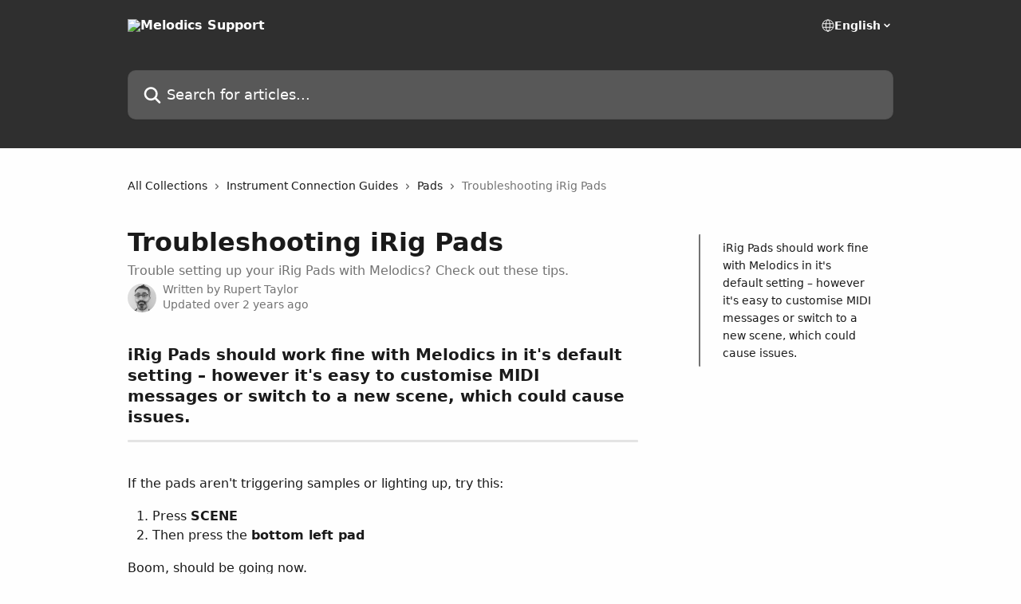

--- FILE ---
content_type: text/html; charset=utf-8
request_url: https://support.melodics.com/en/articles/6980086-troubleshooting-irig-pads
body_size: 13715
content:
<!DOCTYPE html><html lang="en"><head><meta charSet="utf-8" data-next-head=""/><title data-next-head="">Troubleshooting iRig Pads | Melodics Support</title><meta property="og:title" content="Troubleshooting iRig Pads | Melodics Support" data-next-head=""/><meta name="twitter:title" content="Troubleshooting iRig Pads | Melodics Support" data-next-head=""/><meta property="og:description" content="Trouble setting up your iRig Pads with Melodics? Check out these tips." data-next-head=""/><meta name="twitter:description" content="Trouble setting up your iRig Pads with Melodics? Check out these tips." data-next-head=""/><meta name="description" content="Trouble setting up your iRig Pads with Melodics? Check out these tips." data-next-head=""/><meta property="og:type" content="article" data-next-head=""/><meta name="robots" content="all" data-next-head=""/><meta name="viewport" content="width=device-width, initial-scale=1" data-next-head=""/><link href="https://intercom.help/melodics/assets/favicon" rel="icon" data-next-head=""/><link rel="canonical" href="https://support.melodics.com/en/articles/6980086-troubleshooting-irig-pads" data-next-head=""/><link rel="alternate" href="https://support.melodics.com/en/articles/6980086-troubleshooting-irig-pads" hrefLang="en" data-next-head=""/><link rel="alternate" href="https://support.melodics.com/en/articles/6980086-troubleshooting-irig-pads" hrefLang="x-default" data-next-head=""/><link nonce="HTZJlpzl4y4N66wXkB/Qfwf7iBiFm82pW3FF0n/C+qI=" rel="preload" href="https://static.intercomassets.com/_next/static/css/3141721a1e975790.css" as="style"/><link nonce="HTZJlpzl4y4N66wXkB/Qfwf7iBiFm82pW3FF0n/C+qI=" rel="stylesheet" href="https://static.intercomassets.com/_next/static/css/3141721a1e975790.css" data-n-g=""/><noscript data-n-css="HTZJlpzl4y4N66wXkB/Qfwf7iBiFm82pW3FF0n/C+qI="></noscript><script defer="" nonce="HTZJlpzl4y4N66wXkB/Qfwf7iBiFm82pW3FF0n/C+qI=" nomodule="" src="https://static.intercomassets.com/_next/static/chunks/polyfills-42372ed130431b0a.js"></script><script defer="" src="https://static.intercomassets.com/_next/static/chunks/7506.a4d4b38169fb1abb.js" nonce="HTZJlpzl4y4N66wXkB/Qfwf7iBiFm82pW3FF0n/C+qI="></script><script src="https://static.intercomassets.com/_next/static/chunks/webpack-d3c2ad680b6bebc6.js" nonce="HTZJlpzl4y4N66wXkB/Qfwf7iBiFm82pW3FF0n/C+qI=" defer=""></script><script src="https://static.intercomassets.com/_next/static/chunks/framework-1f1b8d38c1d86c61.js" nonce="HTZJlpzl4y4N66wXkB/Qfwf7iBiFm82pW3FF0n/C+qI=" defer=""></script><script src="https://static.intercomassets.com/_next/static/chunks/main-e24faf3b633b0eb4.js" nonce="HTZJlpzl4y4N66wXkB/Qfwf7iBiFm82pW3FF0n/C+qI=" defer=""></script><script src="https://static.intercomassets.com/_next/static/chunks/pages/_app-4836a2a3e79a3766.js" nonce="HTZJlpzl4y4N66wXkB/Qfwf7iBiFm82pW3FF0n/C+qI=" defer=""></script><script src="https://static.intercomassets.com/_next/static/chunks/d0502abb-aa607f45f5026044.js" nonce="HTZJlpzl4y4N66wXkB/Qfwf7iBiFm82pW3FF0n/C+qI=" defer=""></script><script src="https://static.intercomassets.com/_next/static/chunks/6190-ef428f6633b5a03f.js" nonce="HTZJlpzl4y4N66wXkB/Qfwf7iBiFm82pW3FF0n/C+qI=" defer=""></script><script src="https://static.intercomassets.com/_next/static/chunks/5729-6d79ddfe1353a77c.js" nonce="HTZJlpzl4y4N66wXkB/Qfwf7iBiFm82pW3FF0n/C+qI=" defer=""></script><script src="https://static.intercomassets.com/_next/static/chunks/2384-242e4a028ba58b01.js" nonce="HTZJlpzl4y4N66wXkB/Qfwf7iBiFm82pW3FF0n/C+qI=" defer=""></script><script src="https://static.intercomassets.com/_next/static/chunks/4835-9db7cd232aae5617.js" nonce="HTZJlpzl4y4N66wXkB/Qfwf7iBiFm82pW3FF0n/C+qI=" defer=""></script><script src="https://static.intercomassets.com/_next/static/chunks/2735-6fafbb9ff4abfca1.js" nonce="HTZJlpzl4y4N66wXkB/Qfwf7iBiFm82pW3FF0n/C+qI=" defer=""></script><script src="https://static.intercomassets.com/_next/static/chunks/pages/%5BhelpCenterIdentifier%5D/%5Blocale%5D/articles/%5BarticleSlug%5D-0426bb822f2fd459.js" nonce="HTZJlpzl4y4N66wXkB/Qfwf7iBiFm82pW3FF0n/C+qI=" defer=""></script><script src="https://static.intercomassets.com/_next/static/-CWjWTQvdPb6SB3S45uLC/_buildManifest.js" nonce="HTZJlpzl4y4N66wXkB/Qfwf7iBiFm82pW3FF0n/C+qI=" defer=""></script><script src="https://static.intercomassets.com/_next/static/-CWjWTQvdPb6SB3S45uLC/_ssgManifest.js" nonce="HTZJlpzl4y4N66wXkB/Qfwf7iBiFm82pW3FF0n/C+qI=" defer=""></script><meta name="sentry-trace" content="b03dfef1be45a3cd62f2c2d954a7ed10-204e4c87e88f4653-0"/><meta name="baggage" content="sentry-environment=production,sentry-release=615059e7e8857b6056b131991cc50aec3a9a766c,sentry-public_key=187f842308a64dea9f1f64d4b1b9c298,sentry-trace_id=b03dfef1be45a3cd62f2c2d954a7ed10,sentry-org_id=2129,sentry-sampled=false,sentry-sample_rand=0.07943429146140124,sentry-sample_rate=0"/><style id="__jsx-3922655207">:root{--body-bg: rgb(254, 254, 254);
--body-image: none;
--body-bg-rgb: 254, 254, 254;
--body-border: rgb(228, 228, 228);
--body-primary-color: #1a1a1a;
--body-secondary-color: #737373;
--body-reaction-bg: rgb(241, 241, 241);
--body-reaction-text-color: rgb(64, 64, 64);
--body-toc-active-border: #737373;
--body-toc-inactive-border: #f2f2f2;
--body-toc-inactive-color: #737373;
--body-toc-active-font-weight: 400;
--body-table-border: rgb(203, 203, 203);
--body-color: hsl(0, 0%, 0%);
--footer-bg: rgb(254, 254, 254);
--footer-image: none;
--footer-border: rgb(228, 228, 228);
--footer-color: hsl(240, 2%, 56%);
--header-bg: rgb(47, 47, 47);
--header-image: none;
--header-color: hsl(0, 0%, 100%);
--collection-card-bg: rgb(254, 254, 254);
--collection-card-image: none;
--collection-card-color: hsl(0, 0%, 10%);
--card-bg: transparent;
--card-border-color: transparent;
--card-border-inner-radius: 8px;
--card-border-radius: 8px;
--card-shadow: 0 0 #0000;
--search-bar-border-radius: 10px;
--search-bar-width: 100%;
--ticket-blue-bg-color: #dce1f9;
--ticket-blue-text-color: #334bfa;
--ticket-green-bg-color: #d7efdc;
--ticket-green-text-color: #0f7134;
--ticket-orange-bg-color: #ffebdb;
--ticket-orange-text-color: #b24d00;
--ticket-red-bg-color: #ffdbdb;
--ticket-red-text-color: #df2020;
--header-height: 245px;
--header-subheader-background-color: #000000;
--header-subheader-font-color: #FFFFFF;
--content-block-bg: none;
--content-block-image: linear-gradient(to bottom right, #D6F7F7,#E6D8F7,#FEFEFE);
--content-block-color: hsl(0, 0%, 18%);
--content-block-button-bg: rgb(51, 75, 250);
--content-block-button-image: none;
--content-block-button-color: hsl(0, 0%, 100%);
--content-block-button-radius: 6px;
--content-block-margin: calc(-50vw + 50%);
--content-block-width: calc(100vw);
--primary-color: hsl(0, 0%, 10%);
--primary-color-alpha-10: hsla(0, 0%, 10%, 0.1);
--primary-color-alpha-60: hsla(0, 0%, 10%, 0.6);
--text-on-primary-color: #ffffff}</style><style id="__jsx-1611979459">:root{--font-family-primary: system-ui, "Segoe UI", "Roboto", "Helvetica", "Arial", sans-serif, "Apple Color Emoji", "Segoe UI Emoji", "Segoe UI Symbol"}</style><style id="__jsx-2466147061">:root{--font-family-secondary: system-ui, "Segoe UI", "Roboto", "Helvetica", "Arial", sans-serif, "Apple Color Emoji", "Segoe UI Emoji", "Segoe UI Symbol"}</style><style id="__jsx-cf6f0ea00fa5c760">.fade-background.jsx-cf6f0ea00fa5c760{background:radial-gradient(333.38%100%at 50%0%,rgba(var(--body-bg-rgb),0)0%,rgba(var(--body-bg-rgb),.00925356)11.67%,rgba(var(--body-bg-rgb),.0337355)21.17%,rgba(var(--body-bg-rgb),.0718242)28.85%,rgba(var(--body-bg-rgb),.121898)35.03%,rgba(var(--body-bg-rgb),.182336)40.05%,rgba(var(--body-bg-rgb),.251516)44.25%,rgba(var(--body-bg-rgb),.327818)47.96%,rgba(var(--body-bg-rgb),.409618)51.51%,rgba(var(--body-bg-rgb),.495297)55.23%,rgba(var(--body-bg-rgb),.583232)59.47%,rgba(var(--body-bg-rgb),.671801)64.55%,rgba(var(--body-bg-rgb),.759385)70.81%,rgba(var(--body-bg-rgb),.84436)78.58%,rgba(var(--body-bg-rgb),.9551)88.2%,rgba(var(--body-bg-rgb),1)100%),var(--header-image),var(--header-bg);background-size:cover;background-position-x:center}</style><style id="__jsx-27f84a20f81f6ce9">.table-of-contents::-webkit-scrollbar{width:8px}.table-of-contents::-webkit-scrollbar-thumb{background-color:#f2f2f2;border-radius:8px}</style><style id="__jsx-a49d9ef8a9865a27">.table_of_contents.jsx-a49d9ef8a9865a27{max-width:260px;min-width:260px}</style><style id="__jsx-62724fba150252e0">.related_articles section a{color:initial}</style><style id="__jsx-4bed0c08ce36899e">.article_body a:not(.intercom-h2b-button){color:var(--primary-color)}article a.intercom-h2b-button{background-color:var(--primary-color);border:0}.zendesk-article table{overflow-x:scroll!important;display:block!important;height:auto!important}.intercom-interblocks-unordered-nested-list ul,.intercom-interblocks-ordered-nested-list ol{margin-top:16px;margin-bottom:16px}.intercom-interblocks-unordered-nested-list ul .intercom-interblocks-unordered-nested-list ul,.intercom-interblocks-unordered-nested-list ul .intercom-interblocks-ordered-nested-list ol,.intercom-interblocks-ordered-nested-list ol .intercom-interblocks-ordered-nested-list ol,.intercom-interblocks-ordered-nested-list ol .intercom-interblocks-unordered-nested-list ul{margin-top:0;margin-bottom:0}.intercom-interblocks-image a:focus{outline-offset:3px}</style></head><body><div id="__next"><div dir="ltr" class="h-full w-full"><a href="#main-content" class="sr-only font-bold text-header-color focus:not-sr-only focus:absolute focus:left-4 focus:top-4 focus:z-50" aria-roledescription="Link, Press control-option-right-arrow to exit">Skip to main content</a><main class="header__lite"><header id="header" data-testid="header" class="jsx-cf6f0ea00fa5c760 flex flex-col text-header-color"><div class="jsx-cf6f0ea00fa5c760 relative flex grow flex-col mb-9 bg-header-bg bg-header-image bg-cover bg-center pb-9"><div id="sr-announcement" aria-live="polite" class="jsx-cf6f0ea00fa5c760 sr-only"></div><div class="jsx-cf6f0ea00fa5c760 flex h-full flex-col items-center marker:shrink-0"><section class="relative flex w-full flex-col mb-6 pb-6"><div class="header__meta_wrapper flex justify-center px-5 pt-6 leading-none sm:px-10"><div class="flex items-center w-240" data-testid="subheader-container"><div class="mo__body header__site_name"><div class="header__logo"><a href="/en/"><img src="https://downloads.intercomcdn.com/i/o/363644/f16bb8cdf6117d2218d9b898/2b29d4d133cb177c06df26f04a201780.png" height="178" alt="Melodics Support"/></a></div></div><div><div class="flex items-center font-semibold"><div class="flex items-center md:hidden" data-testid="small-screen-children"><button class="flex items-center border-none bg-transparent px-1.5" data-testid="hamburger-menu-button" aria-label="Open menu"><svg width="24" height="24" viewBox="0 0 16 16" xmlns="http://www.w3.org/2000/svg" class="fill-current"><path d="M1.86861 2C1.38889 2 1 2.3806 1 2.85008C1 3.31957 1.38889 3.70017 1.86861 3.70017H14.1314C14.6111 3.70017 15 3.31957 15 2.85008C15 2.3806 14.6111 2 14.1314 2H1.86861Z"></path><path d="M1 8C1 7.53051 1.38889 7.14992 1.86861 7.14992H14.1314C14.6111 7.14992 15 7.53051 15 8C15 8.46949 14.6111 8.85008 14.1314 8.85008H1.86861C1.38889 8.85008 1 8.46949 1 8Z"></path><path d="M1 13.1499C1 12.6804 1.38889 12.2998 1.86861 12.2998H14.1314C14.6111 12.2998 15 12.6804 15 13.1499C15 13.6194 14.6111 14 14.1314 14H1.86861C1.38889 14 1 13.6194 1 13.1499Z"></path></svg></button><div class="fixed right-0 top-0 z-50 h-full w-full hidden" data-testid="hamburger-menu"><div class="flex h-full w-full justify-end bg-black bg-opacity-30"><div class="flex h-fit w-full flex-col bg-white opacity-100 sm:h-full sm:w-1/2"><button class="text-body-font flex items-center self-end border-none bg-transparent pr-6 pt-6" data-testid="hamburger-menu-close-button" aria-label="Close menu"><svg width="24" height="24" viewBox="0 0 16 16" xmlns="http://www.w3.org/2000/svg"><path d="M3.5097 3.5097C3.84165 3.17776 4.37984 3.17776 4.71178 3.5097L7.99983 6.79775L11.2879 3.5097C11.6198 3.17776 12.158 3.17776 12.49 3.5097C12.8219 3.84165 12.8219 4.37984 12.49 4.71178L9.20191 7.99983L12.49 11.2879C12.8219 11.6198 12.8219 12.158 12.49 12.49C12.158 12.8219 11.6198 12.8219 11.2879 12.49L7.99983 9.20191L4.71178 12.49C4.37984 12.8219 3.84165 12.8219 3.5097 12.49C3.17776 12.158 3.17776 11.6198 3.5097 11.2879L6.79775 7.99983L3.5097 4.71178C3.17776 4.37984 3.17776 3.84165 3.5097 3.5097Z"></path></svg></button><nav class="flex flex-col pl-4 text-black"><div class="relative cursor-pointer has-[:focus]:outline"><select class="peer absolute z-10 block h-6 w-full cursor-pointer opacity-0 md:text-base" aria-label="Change language" id="language-selector"><option value="/en/articles/6980086-troubleshooting-irig-pads" class="text-black" selected="">English</option></select><div class="mb-10 ml-5 flex items-center gap-1 text-md hover:opacity-80 peer-hover:opacity-80 md:m-0 md:ml-3 md:text-base" aria-hidden="true"><svg id="locale-picker-globe" width="16" height="16" viewBox="0 0 16 16" fill="none" xmlns="http://www.w3.org/2000/svg" class="shrink-0" aria-hidden="true"><path d="M8 15C11.866 15 15 11.866 15 8C15 4.13401 11.866 1 8 1C4.13401 1 1 4.13401 1 8C1 11.866 4.13401 15 8 15Z" stroke="currentColor" stroke-linecap="round" stroke-linejoin="round"></path><path d="M8 15C9.39949 15 10.534 11.866 10.534 8C10.534 4.13401 9.39949 1 8 1C6.60051 1 5.466 4.13401 5.466 8C5.466 11.866 6.60051 15 8 15Z" stroke="currentColor" stroke-linecap="round" stroke-linejoin="round"></path><path d="M1.448 5.75989H14.524" stroke="currentColor" stroke-linecap="round" stroke-linejoin="round"></path><path d="M1.448 10.2402H14.524" stroke="currentColor" stroke-linecap="round" stroke-linejoin="round"></path></svg>English<svg id="locale-picker-arrow" width="16" height="16" viewBox="0 0 16 16" fill="none" xmlns="http://www.w3.org/2000/svg" class="shrink-0" aria-hidden="true"><path d="M5 6.5L8.00093 9.5L11 6.50187" stroke="currentColor" stroke-width="1.5" stroke-linecap="round" stroke-linejoin="round"></path></svg></div></div></nav></div></div></div></div><nav class="hidden items-center md:flex" data-testid="large-screen-children"><div class="relative cursor-pointer has-[:focus]:outline"><select class="peer absolute z-10 block h-6 w-full cursor-pointer opacity-0 md:text-base" aria-label="Change language" id="language-selector"><option value="/en/articles/6980086-troubleshooting-irig-pads" class="text-black" selected="">English</option></select><div class="mb-10 ml-5 flex items-center gap-1 text-md hover:opacity-80 peer-hover:opacity-80 md:m-0 md:ml-3 md:text-base" aria-hidden="true"><svg id="locale-picker-globe" width="16" height="16" viewBox="0 0 16 16" fill="none" xmlns="http://www.w3.org/2000/svg" class="shrink-0" aria-hidden="true"><path d="M8 15C11.866 15 15 11.866 15 8C15 4.13401 11.866 1 8 1C4.13401 1 1 4.13401 1 8C1 11.866 4.13401 15 8 15Z" stroke="currentColor" stroke-linecap="round" stroke-linejoin="round"></path><path d="M8 15C9.39949 15 10.534 11.866 10.534 8C10.534 4.13401 9.39949 1 8 1C6.60051 1 5.466 4.13401 5.466 8C5.466 11.866 6.60051 15 8 15Z" stroke="currentColor" stroke-linecap="round" stroke-linejoin="round"></path><path d="M1.448 5.75989H14.524" stroke="currentColor" stroke-linecap="round" stroke-linejoin="round"></path><path d="M1.448 10.2402H14.524" stroke="currentColor" stroke-linecap="round" stroke-linejoin="round"></path></svg>English<svg id="locale-picker-arrow" width="16" height="16" viewBox="0 0 16 16" fill="none" xmlns="http://www.w3.org/2000/svg" class="shrink-0" aria-hidden="true"><path d="M5 6.5L8.00093 9.5L11 6.50187" stroke="currentColor" stroke-width="1.5" stroke-linecap="round" stroke-linejoin="round"></path></svg></div></div></nav></div></div></div></div></section><section class="relative mx-5 flex h-full w-full flex-col items-center px-5 sm:px-10"><div class="flex h-full max-w-full flex-col w-240 justify-end" data-testid="main-header-container"><div id="search-bar" class="relative w-full"><form action="/en/" autoComplete="off"><div class="flex w-full flex-col items-start"><div class="relative flex w-full sm:w-search-bar"><label for="search-input" class="sr-only">Search for articles...</label><input id="search-input" type="text" autoComplete="off" class="peer w-full rounded-search-bar border border-black-alpha-8 bg-white-alpha-20 p-4 ps-12 font-secondary text-lg text-header-color shadow-search-bar outline-none transition ease-linear placeholder:text-header-color hover:bg-white-alpha-27 hover:shadow-search-bar-hover focus:border-transparent focus:bg-white focus:text-black-10 focus:shadow-search-bar-focused placeholder:focus:text-black-45" placeholder="Search for articles..." name="q" aria-label="Search for articles..." value=""/><div class="absolute inset-y-0 start-0 flex items-center fill-header-color peer-focus-visible:fill-black-45 pointer-events-none ps-5"><svg width="22" height="21" viewBox="0 0 22 21" xmlns="http://www.w3.org/2000/svg" class="fill-inherit" aria-hidden="true"><path fill-rule="evenodd" clip-rule="evenodd" d="M3.27485 8.7001C3.27485 5.42781 5.92757 2.7751 9.19985 2.7751C12.4721 2.7751 15.1249 5.42781 15.1249 8.7001C15.1249 11.9724 12.4721 14.6251 9.19985 14.6251C5.92757 14.6251 3.27485 11.9724 3.27485 8.7001ZM9.19985 0.225098C4.51924 0.225098 0.724854 4.01948 0.724854 8.7001C0.724854 13.3807 4.51924 17.1751 9.19985 17.1751C11.0802 17.1751 12.8176 16.5627 14.2234 15.5265L19.0981 20.4013C19.5961 20.8992 20.4033 20.8992 20.9013 20.4013C21.3992 19.9033 21.3992 19.0961 20.9013 18.5981L16.0264 13.7233C17.0625 12.3176 17.6749 10.5804 17.6749 8.7001C17.6749 4.01948 13.8805 0.225098 9.19985 0.225098Z"></path></svg></div></div></div></form></div></div></section></div></div></header><div class="z-1 flex shrink-0 grow basis-auto justify-center px-5 sm:px-10"><section data-testid="main-content" id="main-content" class="max-w-full w-240"><section data-testid="article-section" class="section section__article"><div class="flex-row-reverse justify-between flex"><div class="jsx-a49d9ef8a9865a27 w-61 sticky top-8 ml-7 max-w-61 self-start max-lg:hidden mt-16"><div class="jsx-27f84a20f81f6ce9 table-of-contents max-h-[calc(100vh-96px)] overflow-y-auto rounded-2xl text-body-primary-color hover:text-primary max-lg:border max-lg:border-solid max-lg:border-body-border max-lg:shadow-solid-1"><div data-testid="toc-dropdown" class="jsx-27f84a20f81f6ce9 hidden cursor-pointer justify-between border-b max-lg:flex max-lg:flex-row max-lg:border-x-0 max-lg:border-t-0 max-lg:border-solid max-lg:border-b-body-border"><div class="jsx-27f84a20f81f6ce9 my-2 max-lg:pl-4">Table of contents</div><div class="jsx-27f84a20f81f6ce9 "><svg class="ml-2 mr-4 mt-3 transition-transform" transform="rotate(180)" width="16" height="16" fill="none" xmlns="http://www.w3.org/2000/svg"><path fill-rule="evenodd" clip-rule="evenodd" d="M3.93353 5.93451C4.24595 5.62209 4.75248 5.62209 5.0649 5.93451L7.99922 8.86882L10.9335 5.93451C11.246 5.62209 11.7525 5.62209 12.0649 5.93451C12.3773 6.24693 12.3773 6.75346 12.0649 7.06588L8.5649 10.5659C8.25249 10.8783 7.74595 10.8783 7.43353 10.5659L3.93353 7.06588C3.62111 6.75346 3.62111 6.24693 3.93353 5.93451Z" fill="currentColor"></path></svg></div></div><div data-testid="toc-body" class="jsx-27f84a20f81f6ce9 my-2"><section data-testid="toc-section-0" class="jsx-27f84a20f81f6ce9 flex border-y-0 border-e-0 border-s-2 border-solid py-1.5 max-lg:border-none border-body-toc-active-border px-7"><a id="#h_09e9ea04d7" href="#h_09e9ea04d7" data-testid="toc-link-0" class="jsx-27f84a20f81f6ce9 w-full no-underline hover:text-body-primary-color max-lg:inline-block max-lg:text-body-primary-color max-lg:hover:text-primary lg:text-base font-toc-active text-body-primary-color"></a></section></div></div></div><div class="relative z-3 w-full lg:max-w-160 "><div class="flex pb-6 max-md:pb-2 lg:max-w-160"><div tabindex="-1" class="focus:outline-none"><div class="flex flex-wrap items-baseline pb-4 text-base" tabindex="0" role="navigation" aria-label="Breadcrumb"><a href="/en/" class="pr-2 text-body-primary-color no-underline hover:text-body-secondary-color">All Collections</a><div class="pr-2" aria-hidden="true"><svg width="6" height="10" viewBox="0 0 6 10" class="block h-2 w-2 fill-body-secondary-color rtl:rotate-180" xmlns="http://www.w3.org/2000/svg"><path fill-rule="evenodd" clip-rule="evenodd" d="M0.648862 0.898862C0.316916 1.23081 0.316916 1.769 0.648862 2.10094L3.54782 4.9999L0.648862 7.89886C0.316916 8.23081 0.316917 8.769 0.648862 9.10094C0.980808 9.43289 1.519 9.43289 1.85094 9.10094L5.35094 5.60094C5.68289 5.269 5.68289 4.73081 5.35094 4.39886L1.85094 0.898862C1.519 0.566916 0.980807 0.566916 0.648862 0.898862Z"></path></svg></div><a href="https://support.melodics.com/en/collections/3726544-instrument-connection-guides" class="pr-2 text-body-primary-color no-underline hover:text-body-secondary-color" data-testid="breadcrumb-0">Instrument Connection Guides</a><div class="pr-2" aria-hidden="true"><svg width="6" height="10" viewBox="0 0 6 10" class="block h-2 w-2 fill-body-secondary-color rtl:rotate-180" xmlns="http://www.w3.org/2000/svg"><path fill-rule="evenodd" clip-rule="evenodd" d="M0.648862 0.898862C0.316916 1.23081 0.316916 1.769 0.648862 2.10094L3.54782 4.9999L0.648862 7.89886C0.316916 8.23081 0.316917 8.769 0.648862 9.10094C0.980808 9.43289 1.519 9.43289 1.85094 9.10094L5.35094 5.60094C5.68289 5.269 5.68289 4.73081 5.35094 4.39886L1.85094 0.898862C1.519 0.566916 0.980807 0.566916 0.648862 0.898862Z"></path></svg></div><a href="https://support.melodics.com/en/collections/3740817-pads" class="pr-2 text-body-primary-color no-underline hover:text-body-secondary-color" data-testid="breadcrumb-1">Pads</a><div class="pr-2" aria-hidden="true"><svg width="6" height="10" viewBox="0 0 6 10" class="block h-2 w-2 fill-body-secondary-color rtl:rotate-180" xmlns="http://www.w3.org/2000/svg"><path fill-rule="evenodd" clip-rule="evenodd" d="M0.648862 0.898862C0.316916 1.23081 0.316916 1.769 0.648862 2.10094L3.54782 4.9999L0.648862 7.89886C0.316916 8.23081 0.316917 8.769 0.648862 9.10094C0.980808 9.43289 1.519 9.43289 1.85094 9.10094L5.35094 5.60094C5.68289 5.269 5.68289 4.73081 5.35094 4.39886L1.85094 0.898862C1.519 0.566916 0.980807 0.566916 0.648862 0.898862Z"></path></svg></div><div class="text-body-secondary-color">Troubleshooting iRig Pads</div></div></div></div><div class=""><div class="article intercom-force-break"><div class="mb-10 max-lg:mb-6"><div class="flex flex-col gap-4"><div class="flex flex-col"><h1 class="mb-1 font-primary text-2xl font-bold leading-10 text-body-primary-color">Troubleshooting iRig Pads</h1><div class="text-md font-normal leading-normal text-body-secondary-color"><p>Trouble setting up your iRig Pads with Melodics? Check out these tips.</p></div></div><div class="avatar"><div class="avatar__photo"><img width="24" height="24" src="https://static.intercomassets.com/avatars/3954359/square_128/20210204_143403_%282%29-1612445892.jpg" alt="Rupert Taylor avatar" class="inline-flex items-center justify-center rounded-full bg-primary text-lg font-bold leading-6 text-primary-text shadow-solid-2 shadow-body-bg [&amp;:nth-child(n+2)]:hidden lg:[&amp;:nth-child(n+2)]:inline-flex h-8 w-8 sm:h-9 sm:w-9"/></div><div class="avatar__info -mt-0.5 text-base"><span class="text-body-secondary-color"><div>Written by <span>Rupert Taylor</span></div> <!-- -->Updated over 2 years ago</span></div></div></div></div><div class="jsx-4bed0c08ce36899e flex-col"><div class="jsx-4bed0c08ce36899e mb-7 ml-0 text-md max-messenger:mb-6 lg:hidden"><div class="jsx-27f84a20f81f6ce9 table-of-contents max-h-[calc(100vh-96px)] overflow-y-auto rounded-2xl text-body-primary-color hover:text-primary max-lg:border max-lg:border-solid max-lg:border-body-border max-lg:shadow-solid-1"><div data-testid="toc-dropdown" class="jsx-27f84a20f81f6ce9 hidden cursor-pointer justify-between border-b max-lg:flex max-lg:flex-row max-lg:border-x-0 max-lg:border-t-0 max-lg:border-solid max-lg:border-b-body-border border-b-0"><div class="jsx-27f84a20f81f6ce9 my-2 max-lg:pl-4">Table of contents</div><div class="jsx-27f84a20f81f6ce9 "><svg class="ml-2 mr-4 mt-3 transition-transform" transform="" width="16" height="16" fill="none" xmlns="http://www.w3.org/2000/svg"><path fill-rule="evenodd" clip-rule="evenodd" d="M3.93353 5.93451C4.24595 5.62209 4.75248 5.62209 5.0649 5.93451L7.99922 8.86882L10.9335 5.93451C11.246 5.62209 11.7525 5.62209 12.0649 5.93451C12.3773 6.24693 12.3773 6.75346 12.0649 7.06588L8.5649 10.5659C8.25249 10.8783 7.74595 10.8783 7.43353 10.5659L3.93353 7.06588C3.62111 6.75346 3.62111 6.24693 3.93353 5.93451Z" fill="currentColor"></path></svg></div></div><div data-testid="toc-body" class="jsx-27f84a20f81f6ce9 hidden my-2"><section data-testid="toc-section-0" class="jsx-27f84a20f81f6ce9 flex border-y-0 border-e-0 border-s-2 border-solid py-1.5 max-lg:border-none border-body-toc-active-border px-7"><a id="#h_09e9ea04d7" href="#h_09e9ea04d7" data-testid="toc-link-0" class="jsx-27f84a20f81f6ce9 w-full no-underline hover:text-body-primary-color max-lg:inline-block max-lg:text-body-primary-color max-lg:hover:text-primary lg:text-base font-toc-active text-body-primary-color"></a></section></div></div></div><div class="jsx-4bed0c08ce36899e article_body"><article class="jsx-4bed0c08ce36899e "><div class="intercom-interblocks-subheading intercom-interblocks-align-left"><h2 id="h_09e9ea04d7">iRig Pads should work fine with Melodics in it&#x27;s default setting – however it&#x27;s easy to customise MIDI messages or switch to a new scene, which could cause issues.<br/></h2></div><div class="intercom-interblocks-horizontal-rule"><hr/></div><div class="intercom-interblocks-paragraph no-margin intercom-interblocks-align-left"><p> </p></div><div class="intercom-interblocks-paragraph no-margin intercom-interblocks-align-left"><p>If the pads aren&#x27;t triggering samples or lighting up, try this:</p></div><div class="intercom-interblocks-ordered-nested-list"><ol><li><div class="intercom-interblocks-paragraph no-margin intercom-interblocks-align-left"><p>Press <b>SCENE</b></p></div></li><li><div class="intercom-interblocks-paragraph no-margin intercom-interblocks-align-left"><p>Then press the <b>bottom left pad</b></p></div></li></ol></div><div class="intercom-interblocks-paragraph no-margin intercom-interblocks-align-left"><p>Boom, should be going now.</p></div><div class="intercom-interblocks-paragraph no-margin intercom-interblocks-align-left"><p> </p></div><div class="intercom-interblocks-paragraph no-margin intercom-interblocks-align-left"><p>Still no?</p></div><div class="intercom-interblocks-paragraph no-margin intercom-interblocks-align-left"><p> </p></div><div class="intercom-interblocks-paragraph no-margin intercom-interblocks-align-left"><p>The next thing to try is a factory reset:</p></div><div class="intercom-interblocks-ordered-nested-list"><ol><li><div class="intercom-interblocks-paragraph no-margin intercom-interblocks-align-left"><p>Make sure the iRig Pads is disconnected</p></div></li><li><div class="intercom-interblocks-paragraph no-margin intercom-interblocks-align-left"><p>While holding <b>SCENE</b> and <b>FIX VEL</b>, connect to your computer</p></div></li><li><div class="intercom-interblocks-paragraph no-margin intercom-interblocks-align-left"><p>Release <b>SCENE</b> and <b>FIX VEL</b></p></div></li><li><div class="intercom-interblocks-paragraph no-margin intercom-interblocks-align-left"><p>Press <b>SCENE</b> or <b>FIX VEL</b></p></div></li></ol></div><div class="intercom-interblocks-paragraph no-margin intercom-interblocks-align-left"><p>And you should be ready to go!</p></div><section class="jsx-62724fba150252e0 related_articles my-6"><hr class="jsx-62724fba150252e0 my-6 sm:my-8"/><div class="jsx-62724fba150252e0 mb-3 text-xl font-bold">Related Articles</div><section class="flex flex-col rounded-card border border-solid border-card-border bg-card-bg p-2 sm:p-3 -mx-5 sm:-mx-6"><a class="duration-250 group/article flex flex-row justify-between gap-2 py-2 no-underline transition ease-linear hover:bg-primary-alpha-10 hover:text-primary sm:rounded-card-inner sm:py-3 -mx-2 rounded-none px-5 py-3 sm:m-0 sm:px-3" href="https://support.melodics.com/en/articles/6695766-connecting-your-pad-controller" data-testid="article-link"><div class="flex flex-col p-0"><span class="m-0 text-md text-body-primary-color group-hover/article:text-primary">Connecting your pad controller</span></div><div class="flex shrink-0 flex-col justify-center p-0"><svg class="block h-4 w-4 text-primary ltr:-rotate-90 rtl:rotate-90" fill="currentColor" viewBox="0 0 20 20" xmlns="http://www.w3.org/2000/svg"><path fill-rule="evenodd" d="M5.293 7.293a1 1 0 011.414 0L10 10.586l3.293-3.293a1 1 0 111.414 1.414l-4 4a1 1 0 01-1.414 0l-4-4a1 1 0 010-1.414z" clip-rule="evenodd"></path></svg></div></a><a class="duration-250 group/article flex flex-row justify-between gap-2 py-2 no-underline transition ease-linear hover:bg-primary-alpha-10 hover:text-primary sm:rounded-card-inner sm:py-3 -mx-2 rounded-none px-5 py-3 sm:m-0 sm:px-3" href="https://support.melodics.com/en/articles/6782762-beginners-guide-to-pads" data-testid="article-link"><div class="flex flex-col p-0"><span class="m-0 text-md text-body-primary-color group-hover/article:text-primary">Beginners guide to Pads</span></div><div class="flex shrink-0 flex-col justify-center p-0"><svg class="block h-4 w-4 text-primary ltr:-rotate-90 rtl:rotate-90" fill="currentColor" viewBox="0 0 20 20" xmlns="http://www.w3.org/2000/svg"><path fill-rule="evenodd" d="M5.293 7.293a1 1 0 011.414 0L10 10.586l3.293-3.293a1 1 0 111.414 1.414l-4 4a1 1 0 01-1.414 0l-4-4a1 1 0 010-1.414z" clip-rule="evenodd"></path></svg></div></a><a class="duration-250 group/article flex flex-row justify-between gap-2 py-2 no-underline transition ease-linear hover:bg-primary-alpha-10 hover:text-primary sm:rounded-card-inner sm:py-3 -mx-2 rounded-none px-5 py-3 sm:m-0 sm:px-3" href="https://support.melodics.com/en/articles/6980074-connecting-ableton-push-2-to-melodics" data-testid="article-link"><div class="flex flex-col p-0"><span class="m-0 text-md text-body-primary-color group-hover/article:text-primary">Connecting Ableton Push 2 to Melodics</span></div><div class="flex shrink-0 flex-col justify-center p-0"><svg class="block h-4 w-4 text-primary ltr:-rotate-90 rtl:rotate-90" fill="currentColor" viewBox="0 0 20 20" xmlns="http://www.w3.org/2000/svg"><path fill-rule="evenodd" d="M5.293 7.293a1 1 0 011.414 0L10 10.586l3.293-3.293a1 1 0 111.414 1.414l-4 4a1 1 0 01-1.414 0l-4-4a1 1 0 010-1.414z" clip-rule="evenodd"></path></svg></div></a></section></section></article></div></div></div></div><div class="intercom-reaction-picker -mb-4 -ml-4 -mr-4 mt-6 rounded-card sm:-mb-2 sm:-ml-1 sm:-mr-1 sm:mt-8" role="group" aria-label="feedback form"><div class="intercom-reaction-prompt">Did this answer your question?</div><div class="intercom-reactions-container"><button class="intercom-reaction" aria-label="Disappointed Reaction" tabindex="0" data-reaction-text="disappointed" aria-pressed="false"><span title="Disappointed">😞</span></button><button class="intercom-reaction" aria-label="Neutral Reaction" tabindex="0" data-reaction-text="neutral" aria-pressed="false"><span title="Neutral">😐</span></button><button class="intercom-reaction" aria-label="Smiley Reaction" tabindex="0" data-reaction-text="smiley" aria-pressed="false"><span title="Smiley">😃</span></button></div></div></div></div></section></section></div><footer id="footer" class="mt-24 shrink-0 bg-footer-bg px-0 py-12 text-left text-base text-footer-color"><div class="shrink-0 grow basis-auto px-5 sm:px-10"><div class="mx-auto max-w-240 sm:w-auto"><div><div class="flex grow flex-col items-start" data-testid="multi-level-footer-layout"><div class="grid w-full grid-cols-2 gap-14 sm:flex sm:flex-row sm:flex-wrap"></div></div><hr class="border-grey-600 my-12 border-t bg-footer-border opacity-20"/><div class="flex flex-row"><div class="flex-1"><div class="align-middle text-lg text-footer-color"><a class="no-underline" href="/en/"><img data-testid="logo-img" src="https://downloads.intercomcdn.com/i/o/363644/f16bb8cdf6117d2218d9b898/2b29d4d133cb177c06df26f04a201780.png" alt="Melodics Support" class="max-h-8 contrast-80"/></a></div><div class="mt-10 block sm:hidden"><ul data-testid="social-links" class="flex flex-wrap items-center gap-4 p-0 justify-start sm:justify-end" id="social-links"><li class="list-none align-middle"><a target="_blank" href="https://discord.com/invite/melodics" rel="nofollow noreferrer noopener" data-testid="footer-social-link-0" class="no-underline"><img src="https://intercom.help/melodics/assets/svg/icon:social-discord/8D8D92" alt="" aria-label="https://discord.com/invite/melodics" width="16" height="16" loading="lazy" data-testid="social-icon-discord"/></a></li><li class="list-none align-middle"><a target="_blank" href="https://www.facebook.com/groups/melodicscommunity/" rel="nofollow noreferrer noopener" data-testid="footer-social-link-1" class="no-underline"><img src="https://intercom.help/melodics/assets/svg/icon:social-facebook/8D8D92" alt="" aria-label="https://www.facebook.com/groups/melodicscommunity/" width="16" height="16" loading="lazy" data-testid="social-icon-facebook"/></a></li><li class="list-none align-middle"><a target="_blank" href="https://www.instagram.com/melodicshq/" rel="nofollow noreferrer noopener" data-testid="footer-social-link-2" class="no-underline"><img src="https://intercom.help/melodics/assets/svg/icon:social-instagram/8D8D92" alt="" aria-label="https://www.instagram.com/melodicshq/" width="16" height="16" loading="lazy" data-testid="social-icon-instagram"/></a></li></ul></div></div><div class="hidden flex-col items-end sm:flex sm:flex-1 md:max-w-113 md:flex-none"><ul data-testid="social-links" class="flex flex-wrap items-center gap-4 p-0 justify-start sm:justify-end" id="social-links"><li class="list-none align-middle"><a target="_blank" href="https://discord.com/invite/melodics" rel="nofollow noreferrer noopener" data-testid="footer-social-link-0" class="no-underline"><img src="https://intercom.help/melodics/assets/svg/icon:social-discord/8D8D92" alt="" aria-label="https://discord.com/invite/melodics" width="16" height="16" loading="lazy" data-testid="social-icon-discord"/></a></li><li class="list-none align-middle"><a target="_blank" href="https://www.facebook.com/groups/melodicscommunity/" rel="nofollow noreferrer noopener" data-testid="footer-social-link-1" class="no-underline"><img src="https://intercom.help/melodics/assets/svg/icon:social-facebook/8D8D92" alt="" aria-label="https://www.facebook.com/groups/melodicscommunity/" width="16" height="16" loading="lazy" data-testid="social-icon-facebook"/></a></li><li class="list-none align-middle"><a target="_blank" href="https://www.instagram.com/melodicshq/" rel="nofollow noreferrer noopener" data-testid="footer-social-link-2" class="no-underline"><img src="https://intercom.help/melodics/assets/svg/icon:social-instagram/8D8D92" alt="" aria-label="https://www.instagram.com/melodicshq/" width="16" height="16" loading="lazy" data-testid="social-icon-instagram"/></a></li></ul></div></div><div class="mt-2"><a href="https://www.intercom.com/dsa-report-form" target="_blank" rel="nofollow noreferrer noopener" class="no-underline" data-testid="report-content-link">Report Content</a></div></div></div></div></footer></main></div></div><script id="__NEXT_DATA__" type="application/json" nonce="HTZJlpzl4y4N66wXkB/Qfwf7iBiFm82pW3FF0n/C+qI=">{"props":{"pageProps":{"app":{"id":"dto63sea","messengerUrl":"https://widget.intercom.io/widget/dto63sea","name":"Melodics","poweredByIntercomUrl":"https://www.intercom.com/intercom-link?company=Melodics\u0026solution=customer-support\u0026utm_campaign=intercom-link\u0026utm_content=We+run+on+Intercom\u0026utm_medium=help-center\u0026utm_referrer=https%3A%2F%2Fsupport.melodics.com%2Fen%2Farticles%2F6980086-troubleshooting-irig-pads\u0026utm_source=desktop-web","features":{"consentBannerBeta":false,"customNotFoundErrorMessage":false,"disableFontPreloading":false,"disableNoMarginClassTransformation":false,"finOnHelpCenter":false,"hideIconsWithBackgroundImages":false,"messengerCustomFonts":false}},"helpCenterSite":{"customDomain":"support.melodics.com","defaultLocale":"en","disableBranding":true,"externalLoginName":null,"externalLoginUrl":null,"footerContactDetails":"","footerLinks":{"custom":[],"socialLinks":[{"iconUrl":"https://intercom.help/melodics/assets/svg/icon:social-discord","provider":"discord","url":"https://discord.com/invite/melodics"},{"iconUrl":"https://intercom.help/melodics/assets/svg/icon:social-facebook","provider":"facebook","url":"https://www.facebook.com/groups/melodicscommunity/"},{"iconUrl":"https://intercom.help/melodics/assets/svg/icon:social-instagram","provider":"instagram","url":"https://www.instagram.com/melodicshq/"}],"linkGroups":[]},"headerLinks":[],"homeCollectionCols":1,"googleAnalyticsTrackingId":"G-GM7FT38RW5","googleTagManagerId":null,"pathPrefixForCustomDomain":null,"seoIndexingEnabled":true,"helpCenterId":6748,"url":"https://support.melodics.com","customizedFooterTextContent":[{"type":"paragraph","text":"Create a custom design with text, images, and links","align":"center","class":"no-margin"},{"type":"paragraph","text":" ","class":"no-margin"},{"type":"paragraph","text":"\u003cimg src=\"https://static.intercomassets.com/ember/@intercom/embercom-prosemirror-composer/placeholder_circle_upload-134b4324e0ef3d2d4ebbdfc71b7d7672.svg\" width=\"70\" alt=\"\"\u003e    \u003cimg src=\"https://static.intercomassets.com/ember/@intercom/embercom-prosemirror-composer/placeholder_circle_upload-134b4324e0ef3d2d4ebbdfc71b7d7672.svg\" width=\"70\" alt=\"\"\u003e    \u003cimg src=\"https://static.intercomassets.com/ember/@intercom/embercom-prosemirror-composer/placeholder_circle_upload-134b4324e0ef3d2d4ebbdfc71b7d7672.svg\" width=\"70\" alt=\"\"\u003e    \u003cimg src=\"https://static.intercomassets.com/ember/@intercom/embercom-prosemirror-composer/placeholder_circle_upload-134b4324e0ef3d2d4ebbdfc71b7d7672.svg\" width=\"70\" alt=\"\"\u003e","align":"center","class":"no-margin"}],"consentBannerConfig":null,"canInjectCustomScripts":false,"scriptSection":1,"customScriptFilesExist":false},"localeLinks":[{"id":"en","absoluteUrl":"https://support.melodics.com/en/articles/6980086-troubleshooting-irig-pads","available":true,"name":"English","selected":true,"url":"/en/articles/6980086-troubleshooting-irig-pads"}],"requestContext":{"articleSource":null,"academy":false,"canonicalUrl":"https://support.melodics.com/en/articles/6980086-troubleshooting-irig-pads","headerless":false,"isDefaultDomainRequest":false,"nonce":"HTZJlpzl4y4N66wXkB/Qfwf7iBiFm82pW3FF0n/C+qI=","rootUrl":"/en/","sheetUserCipher":null,"type":"help-center"},"theme":{"color":"191919","siteName":"Melodics Support","headline":"","headerFontColor":"FFFFFF","logo":"https://downloads.intercomcdn.com/i/o/363644/f16bb8cdf6117d2218d9b898/2b29d4d133cb177c06df26f04a201780.png","logoHeight":"178","header":null,"favicon":"https://intercom.help/melodics/assets/favicon","locale":"en","homeUrl":"https://melodics.com","social":null,"urlPrefixForDefaultDomain":"https://intercom.help/melodics","customDomain":"support.melodics.com","customDomainUsesSsl":true,"customizationOptions":{"customizationType":1,"header":{"backgroundColor":"#2F2F2F","fontColor":"#FFFFFF","fadeToEdge":false,"backgroundGradient":null,"backgroundImageId":null,"backgroundImageUrl":null},"body":{"backgroundColor":"#FEFEFE","fontColor":null,"fadeToEdge":null,"backgroundGradient":null,"backgroundImageId":null},"footer":{"backgroundColor":"#FEFEFE","fontColor":"#8D8D92","fadeToEdge":null,"backgroundGradient":null,"backgroundImageId":null,"showRichTextField":false},"layout":{"homePage":{"blocks":[{"type":"content-block","enabled":true,"columns":1},{"type":"tickets-portal-link","enabled":false},{"type":"collection-list","columns":1,"template":0},{"type":"article-list","columns":2,"enabled":false,"localizedContent":[{"title":"Most Important Articles","locale":"en","links":[{"articleId":"6777061","type":"article-link"},{"articleId":"6757591","type":"article-link"},{"articleId":"6880119","type":"article-link"},{"articleId":"6757572","type":"article-link"},{"articleId":"6777015","type":"article-link"},{"articleId":"6695766","type":"article-link"}]}]}]},"collectionsPage":{"showArticleDescriptions":true},"articlePage":{},"searchPage":{}},"collectionCard":{"global":{"backgroundColor":null,"fontColor":"191919","fadeToEdge":null,"backgroundGradient":null,"backgroundImageId":null,"showIcons":false,"backgroundImageUrl":null},"collections":[]},"global":{"font":{"customFontFaces":[{"assetId":457317,"fileName":"Avenir Next_Bold.ttf","fontFamily":"Avenir Next","weight":700,"style":"normal","url":"https://support.melodics.com/assets/font/457317"},{"assetId":457319,"fileName":"Avenir Next_Medium_Italic.ttf","fontFamily":"Avenir Next Medium","weight":500,"style":"italic","url":"https://support.melodics.com/assets/font/457319"},{"assetId":457340,"fileName":"Avenir Next_Medium.ttf","fontFamily":"Avenir Next Medium","weight":400,"style":"normal","url":"https://support.melodics.com/assets/font/457340"},{"assetId":457341,"fileName":"Avenir Next_Medium_Italic.ttf","fontFamily":"Avenir Next Medium","weight":500,"style":"italic","url":"https://support.melodics.com/assets/font/457341"},{"assetId":457342,"fileName":"Avenir Next_Medium.ttf","fontFamily":"Avenir Next Medium","weight":400,"style":"normal","url":"https://support.melodics.com/assets/font/457342"},{"assetId":457343,"fileName":"Avenir Next_Regular_Italic.ttf","fontFamily":"Avenir Next","weight":400,"style":"italic","url":"https://support.melodics.com/assets/font/457343"},{"assetId":457344,"fileName":"Avenir Next_Regular.ttf","fontFamily":"Avenir Next","weight":400,"style":"normal","url":"https://support.melodics.com/assets/font/457344"}],"primary":"System Default","secondary":"System Default"},"componentStyle":{"card":{"type":"floating","borderRadius":8}},"namedComponents":{"header":{"subheader":{"enabled":false,"style":{"backgroundColor":"#000000","fontColor":"#FFFFFF"}},"style":{"height":"245px","align":"start","justify":"end"}},"searchBar":{"style":{"width":"100%","borderRadius":10}},"footer":{"type":2}},"brand":{"colors":[],"websiteUrl":""}},"contentBlock":{"blockStyle":{"backgroundColor":"#FEFEFE","fontColor":"#2F2F2F","fadeToEdge":null,"backgroundGradient":{"steps":[{"color":"#D6F7F7"},{"color":"#E6D8F7"},{"color":"#FEFEFE"}]},"backgroundImageId":null,"backgroundImageUrl":null},"buttonOptions":{"backgroundColor":"#334BFA","fontColor":"#ffffff","borderRadius":6},"isFullWidth":true}},"helpCenterName":"Melodics Support","footerLogo":"https://downloads.intercomcdn.com/i/o/363644/f16bb8cdf6117d2218d9b898/2b29d4d133cb177c06df26f04a201780.png","footerLogoHeight":"178","localisedInformation":{"contentBlock":{"locale":"en","title":"Need help finding something?","withButton":false,"description":"Melobot is our AI chatbot, trained on everything Melodics. If our guides don’t have what you need, try asking in the chat below ↘","buttonTitle":"Button title","buttonUrl":""}}},"user":{"userId":"88eea940-7e76-4054-ae70-a1fcbbc41391","role":"visitor_role","country_code":null},"articleContent":{"articleId":"6980086","author":{"avatar":"https://static.intercomassets.com/avatars/3954359/square_128/20210204_143403_%282%29-1612445892.jpg","name":"Rupert Taylor","first_name":"Rupert","avatar_shape":"circle"},"blocks":[{"type":"subheading","text":"iRig Pads should work fine with Melodics in it's default setting – however it's easy to customise MIDI messages or switch to a new scene, which could cause issues.\u003cbr\u003e","idAttribute":"h_09e9ea04d7"},{"type":"horizontalRule","text":"___________________________________________________________"},{"type":"paragraph","text":" ","class":"no-margin"},{"type":"paragraph","text":"If the pads aren't triggering samples or lighting up, try this:","class":"no-margin"},{"type":"orderedNestedList","text":"1. Press \u003cb\u003eSCENE\u003c/b\u003e\n2. Then press the \u003cb\u003ebottom left pad\u003c/b\u003e","items":[{"content":[{"type":"paragraph","text":"Press \u003cb\u003eSCENE\u003c/b\u003e","class":"no-margin"}]},{"content":[{"type":"paragraph","text":"Then press the \u003cb\u003ebottom left pad\u003c/b\u003e","class":"no-margin"}]}]},{"type":"paragraph","text":"Boom, should be going now.","class":"no-margin"},{"type":"paragraph","text":" ","class":"no-margin"},{"type":"paragraph","text":"Still no?","class":"no-margin"},{"type":"paragraph","text":" ","class":"no-margin"},{"type":"paragraph","text":"The next thing to try is a factory reset:","class":"no-margin"},{"type":"orderedNestedList","text":"1. Make sure the iRig Pads is disconnected\n2. While holding \u003cb\u003eSCENE\u003c/b\u003e and \u003cb\u003eFIX VEL\u003c/b\u003e, connect to your computer\n3. Release \u003cb\u003eSCENE\u003c/b\u003e and \u003cb\u003eFIX VEL\u003c/b\u003e\n4. Press \u003cb\u003eSCENE\u003c/b\u003e or \u003cb\u003eFIX VEL\u003c/b\u003e","items":[{"content":[{"type":"paragraph","text":"Make sure the iRig Pads is disconnected","class":"no-margin"}]},{"content":[{"type":"paragraph","text":"While holding \u003cb\u003eSCENE\u003c/b\u003e and \u003cb\u003eFIX VEL\u003c/b\u003e, connect to your computer","class":"no-margin"}]},{"content":[{"type":"paragraph","text":"Release \u003cb\u003eSCENE\u003c/b\u003e and \u003cb\u003eFIX VEL\u003c/b\u003e","class":"no-margin"}]},{"content":[{"type":"paragraph","text":"Press \u003cb\u003eSCENE\u003c/b\u003e or \u003cb\u003eFIX VEL\u003c/b\u003e","class":"no-margin"}]}]},{"type":"paragraph","text":"And you should be ready to go!","class":"no-margin"}],"collectionId":"3740817","description":"Trouble setting up your iRig Pads with Melodics? Check out these tips.","id":"6803670","lastUpdated":"Updated over 2 years ago","relatedArticles":[{"title":"Connecting your pad controller","url":"https://support.melodics.com/en/articles/6695766-connecting-your-pad-controller"},{"title":"Beginners guide to Pads","url":"https://support.melodics.com/en/articles/6782762-beginners-guide-to-pads"},{"title":"Connecting Ableton Push 2 to Melodics","url":"https://support.melodics.com/en/articles/6980074-connecting-ableton-push-2-to-melodics"}],"targetUserType":"everyone","title":"Troubleshooting iRig Pads","showTableOfContents":true,"synced":false,"isStandaloneApp":false},"breadcrumbs":[{"url":"https://support.melodics.com/en/collections/3726544-instrument-connection-guides","name":"Instrument Connection Guides"},{"url":"https://support.melodics.com/en/collections/3740817-pads","name":"Pads"}],"selectedReaction":null,"showReactions":true,"themeCSSCustomProperties":{"--body-bg":"rgb(254, 254, 254)","--body-image":"none","--body-bg-rgb":"254, 254, 254","--body-border":"rgb(228, 228, 228)","--body-primary-color":"#1a1a1a","--body-secondary-color":"#737373","--body-reaction-bg":"rgb(241, 241, 241)","--body-reaction-text-color":"rgb(64, 64, 64)","--body-toc-active-border":"#737373","--body-toc-inactive-border":"#f2f2f2","--body-toc-inactive-color":"#737373","--body-toc-active-font-weight":400,"--body-table-border":"rgb(203, 203, 203)","--body-color":"hsl(0, 0%, 0%)","--footer-bg":"rgb(254, 254, 254)","--footer-image":"none","--footer-border":"rgb(228, 228, 228)","--footer-color":"hsl(240, 2%, 56%)","--header-bg":"rgb(47, 47, 47)","--header-image":"none","--header-color":"hsl(0, 0%, 100%)","--collection-card-bg":"rgb(254, 254, 254)","--collection-card-image":"none","--collection-card-color":"hsl(0, 0%, 10%)","--card-bg":"transparent","--card-border-color":"transparent","--card-border-inner-radius":"8px","--card-border-radius":"8px","--card-shadow":"0 0 #0000","--search-bar-border-radius":"10px","--search-bar-width":"100%","--ticket-blue-bg-color":"#dce1f9","--ticket-blue-text-color":"#334bfa","--ticket-green-bg-color":"#d7efdc","--ticket-green-text-color":"#0f7134","--ticket-orange-bg-color":"#ffebdb","--ticket-orange-text-color":"#b24d00","--ticket-red-bg-color":"#ffdbdb","--ticket-red-text-color":"#df2020","--header-height":"245px","--header-subheader-background-color":"#000000","--header-subheader-font-color":"#FFFFFF","--content-block-bg":"none","--content-block-image":"linear-gradient(to bottom right, #D6F7F7,#E6D8F7,#FEFEFE)","--content-block-color":"hsl(0, 0%, 18%)","--content-block-button-bg":"rgb(51, 75, 250)","--content-block-button-image":"none","--content-block-button-color":"hsl(0, 0%, 100%)","--content-block-button-radius":"6px","--content-block-margin":"calc(-50vw + 50%)","--content-block-width":"calc(100vw)","--primary-color":"hsl(0, 0%, 10%)","--primary-color-alpha-10":"hsla(0, 0%, 10%, 0.1)","--primary-color-alpha-60":"hsla(0, 0%, 10%, 0.6)","--text-on-primary-color":"#ffffff"},"intl":{"defaultLocale":"en","locale":"en","messages":{"layout.skip_to_main_content":"Skip to main content","layout.skip_to_main_content_exit":"Link, Press control-option-right-arrow to exit","article.attachment_icon":"Attachment icon","article.related_articles":"Related Articles","article.written_by":"Written by \u003cb\u003e{author}\u003c/b\u003e","article.table_of_contents":"Table of contents","breadcrumb.all_collections":"All Collections","breadcrumb.aria_label":"Breadcrumb","collection.article_count.one":"{count} article","collection.article_count.other":"{count} articles","collection.articles_heading":"Articles","collection.sections_heading":"Collections","collection.written_by.one":"Written by \u003cb\u003e{author}\u003c/b\u003e","collection.written_by.two":"Written by \u003cb\u003e{author1}\u003c/b\u003e and \u003cb\u003e{author2}\u003c/b\u003e","collection.written_by.three":"Written by \u003cb\u003e{author1}\u003c/b\u003e, \u003cb\u003e{author2}\u003c/b\u003e and \u003cb\u003e{author3}\u003c/b\u003e","collection.written_by.four":"Written by \u003cb\u003e{author1}\u003c/b\u003e, \u003cb\u003e{author2}\u003c/b\u003e, \u003cb\u003e{author3}\u003c/b\u003e and 1 other","collection.written_by.other":"Written by \u003cb\u003e{author1}\u003c/b\u003e, \u003cb\u003e{author2}\u003c/b\u003e, \u003cb\u003e{author3}\u003c/b\u003e and {count} others","collection.by.one":"By {author}","collection.by.two":"By {author1} and 1 other","collection.by.other":"By {author1} and {count} others","collection.by.count_one":"1 author","collection.by.count_plural":"{count} authors","community_banner.tip":"Tip","community_banner.label":"\u003cb\u003eNeed more help?\u003c/b\u003e Get support from our {link}","community_banner.link_label":"Community Forum","community_banner.description":"Find answers and get help from Intercom Support and Community Experts","header.headline":"Advice and answers from the {appName} Team","header.menu.open":"Open menu","header.menu.close":"Close menu","locale_picker.aria_label":"Change language","not_authorized.cta":"You can try sending us a message or logging in at {link}","not_found.title":"Uh oh. That page doesn’t exist.","not_found.not_authorized":"Unable to load this article, you may need to sign in first","not_found.try_searching":"Try searching for your answer or just send us a message.","tickets_portal_bad_request.title":"No access to tickets portal","tickets_portal_bad_request.learn_more":"Learn more","tickets_portal_bad_request.send_a_message":"Please contact your admin.","no_articles.title":"Empty Help Center","no_articles.no_articles":"This Help Center doesn't have any articles or collections yet.","preview.invalid_preview":"There is no preview available for {previewType}","reaction_picker.did_this_answer_your_question":"Did this answer your question?","reaction_picker.feedback_form_label":"feedback form","reaction_picker.reaction.disappointed.title":"Disappointed","reaction_picker.reaction.disappointed.aria_label":"Disappointed Reaction","reaction_picker.reaction.neutral.title":"Neutral","reaction_picker.reaction.neutral.aria_label":"Neutral Reaction","reaction_picker.reaction.smiley.title":"Smiley","reaction_picker.reaction.smiley.aria_label":"Smiley Reaction","search.box_placeholder_fin":"Ask a question","search.box_placeholder":"Search for articles...","search.clear_search":"Clear search query","search.fin_card_ask_text":"Ask","search.fin_loading_title_1":"Thinking...","search.fin_loading_title_2":"Searching through sources...","search.fin_loading_title_3":"Analyzing...","search.fin_card_description":"Find the answer with Fin AI","search.fin_empty_state":"Sorry, Fin AI wasn't able to answer your question. Try rephrasing it or asking something different","search.no_results":"We couldn't find any articles for:","search.number_of_results":"{count} search results found","search.submit_btn":"Search for articles","search.successful":"Search results for:","footer.powered_by":"We run on Intercom","footer.privacy.choice":"Your Privacy Choices","footer.report_content":"Report Content","footer.social.facebook":"Facebook","footer.social.linkedin":"LinkedIn","footer.social.twitter":"Twitter","tickets.title":"Tickets","tickets.company_selector_option":"{companyName}’s tickets","tickets.all_states":"All states","tickets.filters.company_tickets":"All tickets","tickets.filters.my_tickets":"Created by me","tickets.filters.all":"All","tickets.no_tickets_found":"No tickets found","tickets.empty-state.generic.title":"No tickets found","tickets.empty-state.generic.description":"Try using different keywords or filters.","tickets.empty-state.empty-own-tickets.title":"No tickets created by you","tickets.empty-state.empty-own-tickets.description":"Tickets submitted through the messenger or by a support agent in your conversation will appear here.","tickets.empty-state.empty-q.description":"Try using different keywords or checking for typos.","tickets.navigation.home":"Home","tickets.navigation.tickets_portal":"Tickets portal","tickets.navigation.ticket_details":"Ticket #{ticketId}","tickets.view_conversation":"View conversation","tickets.send_message":"Send us a message","tickets.continue_conversation":"Continue the conversation","tickets.avatar_image.image_alt":"{firstName}’s avatar","tickets.fields.id":"Ticket ID","tickets.fields.type":"Ticket type","tickets.fields.title":"Title","tickets.fields.description":"Description","tickets.fields.created_by":"Created by","tickets.fields.email_for_notification":"You will be notified here and by email","tickets.fields.created_at":"Created on","tickets.fields.sorting_updated_at":"Last Updated","tickets.fields.state":"Ticket state","tickets.fields.assignee":"Assignee","tickets.link-block.title":"Tickets portal.","tickets.link-block.description":"Track the progress of all tickets related to your company.","tickets.states.submitted":"Submitted","tickets.states.in_progress":"In progress","tickets.states.waiting_on_customer":"Waiting on you","tickets.states.resolved":"Resolved","tickets.states.description.unassigned.submitted":"We will pick this up soon","tickets.states.description.assigned.submitted":"{assigneeName} will pick this up soon","tickets.states.description.unassigned.in_progress":"We are working on this!","tickets.states.description.assigned.in_progress":"{assigneeName} is working on this!","tickets.states.description.unassigned.waiting_on_customer":"We need more information from you","tickets.states.description.assigned.waiting_on_customer":"{assigneeName} needs more information from you","tickets.states.description.unassigned.resolved":"We have completed your ticket","tickets.states.description.assigned.resolved":"{assigneeName} has completed your ticket","tickets.attributes.boolean.true":"Yes","tickets.attributes.boolean.false":"No","tickets.filter_any":"\u003cb\u003e{name}\u003c/b\u003e is any","tickets.filter_single":"\u003cb\u003e{name}\u003c/b\u003e is {value}","tickets.filter_multiple":"\u003cb\u003e{name}\u003c/b\u003e is one of {count}","tickets.no_options_found":"No options found","tickets.filters.any_option":"Any","tickets.filters.state":"State","tickets.filters.type":"Type","tickets.filters.created_by":"Created by","tickets.filters.assigned_to":"Assigned to","tickets.filters.created_on":"Created on","tickets.filters.updated_on":"Updated on","tickets.filters.date_range.today":"Today","tickets.filters.date_range.yesterday":"Yesterday","tickets.filters.date_range.last_week":"Last week","tickets.filters.date_range.last_30_days":"Last 30 days","tickets.filters.date_range.last_90_days":"Last 90 days","tickets.filters.date_range.custom":"Custom","tickets.filters.date_range.apply_custom_range":"Apply","tickets.filters.date_range.custom_range.start_date":"From","tickets.filters.date_range.custom_range.end_date":"To","tickets.filters.clear_filters":"Clear filters","cookie_banner.default_text":"This site uses cookies and similar technologies (\"cookies\") as strictly necessary for site operation. We and our partners also would like to set additional cookies to enable site performance analytics, functionality, advertising and social media features. See our {cookiePolicyLink} for details. You can change your cookie preferences in our Cookie Settings.","cookie_banner.gdpr_text":"This site uses cookies and similar technologies (\"cookies\") as strictly necessary for site operation. We and our partners also would like to set additional cookies to enable site performance analytics, functionality, advertising and social media features. See our {cookiePolicyLink} for details. You can change your cookie preferences in our Cookie Settings.","cookie_banner.ccpa_text":"This site employs cookies and other technologies that we and our third party vendors use to monitor and record personal information about you and your interactions with the site (including content viewed, cursor movements, screen recordings, and chat contents) for the purposes described in our Cookie Policy. By continuing to visit our site, you agree to our {websiteTermsLink}, {privacyPolicyLink} and {cookiePolicyLink}.","cookie_banner.simple_text":"We use cookies to make our site work and also for analytics and advertising purposes. You can enable or disable optional cookies as desired. See our {cookiePolicyLink} for more details.","cookie_banner.cookie_policy":"Cookie Policy","cookie_banner.website_terms":"Website Terms of Use","cookie_banner.privacy_policy":"Privacy Policy","cookie_banner.accept_all":"Accept All","cookie_banner.accept":"Accept","cookie_banner.reject_all":"Reject All","cookie_banner.manage_cookies":"Manage Cookies","cookie_banner.close":"Close banner","cookie_settings.close":"Close","cookie_settings.title":"Cookie Settings","cookie_settings.description":"We use cookies to enhance your experience. You can customize your cookie preferences below. See our {cookiePolicyLink} for more details.","cookie_settings.ccpa_title":"Your Privacy Choices","cookie_settings.ccpa_description":"You have the right to opt out of the sale of your personal information. See our {cookiePolicyLink} for more details about how we use your data.","cookie_settings.save_preferences":"Save Preferences","cookie_categories.necessary.name":"Strictly Necessary Cookies","cookie_categories.necessary.description":"These cookies are necessary for the website to function and cannot be switched off in our systems.","cookie_categories.functional.name":"Functional Cookies","cookie_categories.functional.description":"These cookies enable the website to provide enhanced functionality and personalisation. They may be set by us or by third party providers whose services we have added to our pages. If you do not allow these cookies then some or all of these services may not function properly.","cookie_categories.performance.name":"Performance Cookies","cookie_categories.performance.description":"These cookies allow us to count visits and traffic sources so we can measure and improve the performance of our site. They help us to know which pages are the most and least popular and see how visitors move around the site.","cookie_categories.advertisement.name":"Advertising and Social Media Cookies","cookie_categories.advertisement.description":"Advertising cookies are set by our advertising partners to collect information about your use of the site, our communications, and other online services over time and with different browsers and devices. They use this information to show you ads online that they think will interest you and measure the ads' performance. Social media cookies are set by social media platforms to enable you to share content on those platforms, and are capable of tracking information about your activity across other online services for use as described in their privacy policies.","cookie_consent.site_access_blocked":"Site access blocked until cookie consent"}},"_sentryTraceData":"b03dfef1be45a3cd62f2c2d954a7ed10-f7a028341f003656-0","_sentryBaggage":"sentry-environment=production,sentry-release=615059e7e8857b6056b131991cc50aec3a9a766c,sentry-public_key=187f842308a64dea9f1f64d4b1b9c298,sentry-trace_id=b03dfef1be45a3cd62f2c2d954a7ed10,sentry-org_id=2129,sentry-sampled=false,sentry-sample_rand=0.07943429146140124,sentry-sample_rate=0"},"__N_SSP":true},"page":"/[helpCenterIdentifier]/[locale]/articles/[articleSlug]","query":{"helpCenterIdentifier":"melodics","locale":"en","articleSlug":"6980086-troubleshooting-irig-pads"},"buildId":"-CWjWTQvdPb6SB3S45uLC","assetPrefix":"https://static.intercomassets.com","isFallback":false,"isExperimentalCompile":false,"dynamicIds":[47506],"gssp":true,"scriptLoader":[]}</script></body></html>

--- FILE ---
content_type: image/svg+xml
request_url: https://intercom.help/melodics/assets/svg/icon:social-discord/8D8D92
body_size: -405
content:
<svg xmlns="http://www.w3.org/2000/svg" viewBox="0 0 16 16" style="stroke: #8D8D92;">
  <path stroke-width="0" fill="#8D8D92" d="M13.545 2.77a13.192 13.192 0 0 0-3.257-1.01.05.05 0 0 0-.052.025c-.14.25-.297.576-.406.833a12.18 12.18 0 0 0-3.658 0 8.43 8.43 0 0 0-.411-.833.051.051 0 0 0-.053-.025 13.157 13.157 0 0 0-3.257 1.01.047.047 0 0 0-.021.019C.356 5.888-.212 8.91.066 11.896a.06.06 0 0 0 .021.037 13.268 13.268 0 0 0 3.995 2.02.052.052 0 0 0 .056-.019c.308-.42.583-.863.818-1.33a.05.05 0 0 0-.028-.07 8.725 8.725 0 0 1-1.248-.595.051.051 0 0 1-.005-.085 6.92 6.92 0 0 0 .248-.194.05.05 0 0 1 .052-.007c2.618 1.195 5.453 1.195 8.04 0a.05.05 0 0 1 .053.006c.08.066.164.132.248.195a.051.051 0 0 1-.004.085c-.399.233-.813.43-1.249.595a.051.051 0 0 0-.027.07c.24.466.515.91.817 1.33a.05.05 0 0 0 .056.019 13.225 13.225 0 0 0 4.002-2.02.052.052 0 0 0 .02-.037c.334-3.451-.558-6.45-2.365-9.107a.04.04 0 0 0-.021-.019Zm-8.198 7.308c-.788 0-1.438-.724-1.438-1.613s.637-1.612 1.438-1.612c.807 0 1.45.73 1.438 1.612 0 .89-.637 1.613-1.438 1.613Zm5.316 0c-.788 0-1.438-.724-1.438-1.613s.637-1.612 1.438-1.612c.808 0 1.45.73 1.438 1.612 0 .89-.63 1.613-1.438 1.613Z"/>
</svg>